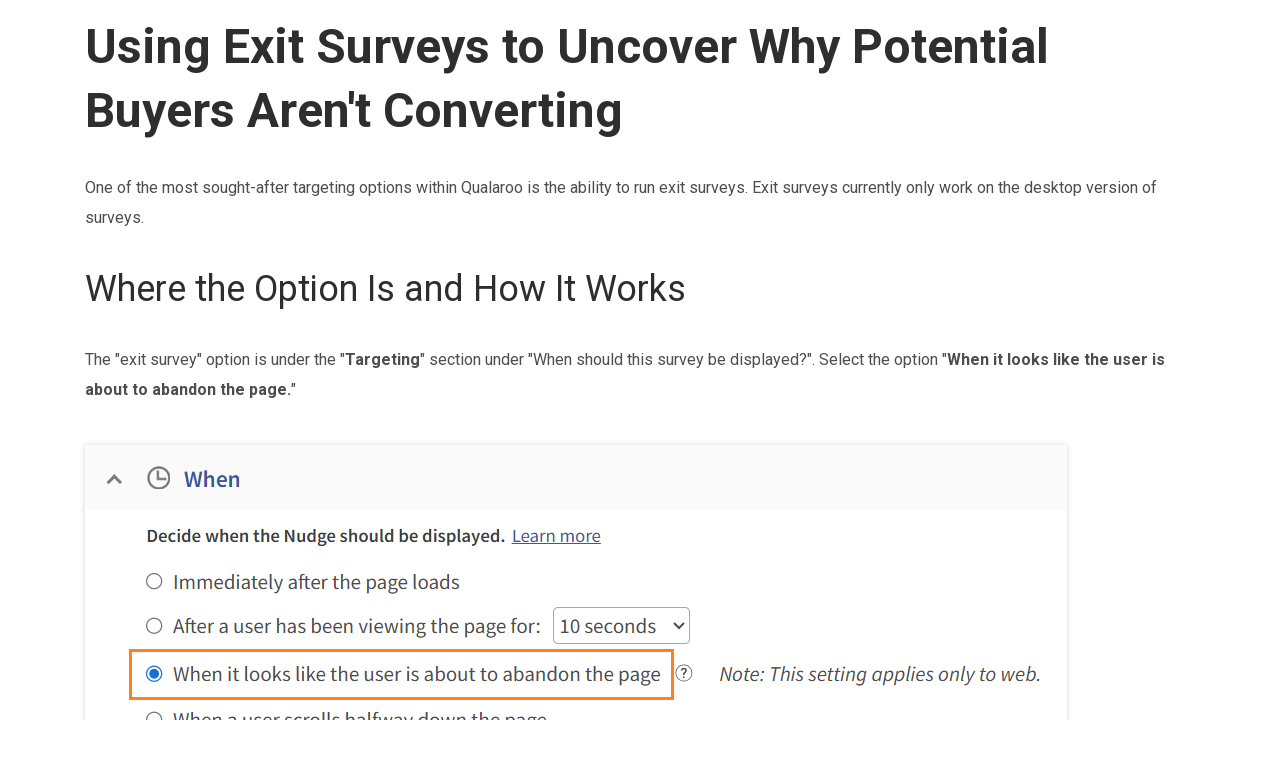

--- FILE ---
content_type: text/html; charset=UTF-8
request_url: https://help.qualaroo.com/exit-surveys-to-uncover-barriers-to-conversion
body_size: 10516
content:
<!DOCTYPE html PUBLIC "-//W3C//DTD XHTML 1.0 Transitional//EN" "http://www.w3.org/TR/xhtml1/DTD/xhtml1-transitional.dtd">
<html xmlns="http://www.w3.org/1999/xhtml" lang="en">
<head>
<meta http-equiv="Content-Type" content="text/html; charset=utf-8" />
<meta name="viewport" content="initial-scale=1.0, maximum-scale=1.0, user-scalable=no" />
<title>Using Exit Surveys: Why Potential Buyers Aren't Converting | Qualaroo</title>
<meta name="robots" content="index, follow" />
<meta name="description" content="Qualaroo can help you uncover the reasons behind incomplete purchases on your website. Exit surveys can help you identify reasons for the low conversion of potential buyers." /> 
<link rel="canonical" href="//help.qualaroo.com/" />
<style type="text/css">
@import url('https://fonts.googleapis.com/css2?family=Source+Sans+Pro:wght@600&display=swap');@import url(https://fonts.googleapis.com/css?family=Open+Sans);@import url(https://fonts.googleapis.com/css?family=Roboto:400,700);.hiq-t{margin:0;padding:0}.hiq-t div,.hiq-t dl,.hiq-t dt,.hiq-t dd,.hiq-t ul,.hiq-t ol,.hiq-t li,.hiq-t h1,.hiq-t h2,.hiq-t h3,.hiq-t h4,.hiq-t h5,.hiq-t h6,.hiq-t pre,.hiq-t form,.hiq-t fieldset,.hiq-t input,.hiq-t p,.hiq-t blockquote,.hiq-t th,.hiq-t td{margin:0;padding:0;}.hiq-t ,.hiq-t {border:0}.hiq-t img{border:0}.hiq-t address,.hiq-t caption,.hiq-t cite,.hiq-t code,.hiq-t dfn,.hiq-t em,.hiq-t th,.hiq-t var{font-style:normal;font-weight:normal;}.hiq-t b,.hiq-t strong{font-weight:bold;font-style:inherit}.hiq-t ol,.hiq-t ul{list-style:none;}.hiq-t caption,.hiq-t th{text-align:left;}.hiq-t h1,.hiq-t h2,.hiq-t h3,.hiq-t h4,.hiq-t h5,.hiq-t h6{font-size:100%;}.hiq-t q:before,.hiq-t q:after{content:'';}.hiq-t em{font-weight: inherit;font-style: italic;}@media only screen and (min-width: 992px){.hiq-t{padding:15px;margin: auto;color:#4D4D4D !important;font-size: clamp(16px, 8px + 0.625vw, 26px);max-width: clamp(64rem, 42.6667rem + 33.3333vw, 96rem);;line-height: clamp(30px, 0.875rem + 1.25vw, 46px);background-color:#FFF;font-family: Roboto, sans-serif;}.hiq-t pre,.hiq-t code{font-size:inherit;white-space:pr  e-wrap;white-space:-moz-pre-wrap;white-space:-pre-wrap;white-space:-o-pre-wrap;word-wrap:break-word;}.hiq-t H1,.hiq-t H1 strong,.hiq-t h1 b,.hiq-t h1 span,.hiq-t h1 a,.hiq-t H1.main-heading{color: #2E2E2E;font-size: clamp(48px, 0rem + 1.25vw, 64px) !important;line-height: 64px !important;font-weight: 700!important;}.hiq-t h2,.hiq-t H2 strong,.hiq-t h2 b,.hiq-t h2 span,.hiq-t h2 a,.hiq-t H2.morehelp{color: #2E2E2E;font-size: clamp(36px, 0.5rem + 0.625vw, 42px) !important;line-height: 52px !important;font-weight: 500 !important;}.hiq-t .container .contact h2,.hiq-t H2.morehelp{margin:0px 0 7px;font-family:Roboto,sans-serif;font-size:clamp(36px, 0.5rem + 0.625vw, 42px);line-height: 52px;font-weight:500;color: #2e2e2e;}.hiq-t h2.search{font-size:clamp(36px, 0.5rem + 0.625vw, 42px);line-height: 52px;font-weight:500;margin:0px 0 7px;overflow:hidden;font-family:Roboto,sans-serif;color: #2e2e2e;}.hiq-t H3,.hiq-t H3 strong,.hiq-t h3 b,.hiq-t h3 span,.hiq-t h3 a{color: #2E2E2E;font-size: clamp(28px, 0.5rem + 0.625vw, 30px) !important;line-height: 40px;font-weight: 500 !important;}.hiq-t H4,.hiq-t .table H4,.hiq-t h4 b,.hiq-t h4 strong,.hiq-t h4 span,.hiq-t h4 a{color:#2E2E2E;margin-top:17px;font-size: clamp(20px, 0.5rem + 0.625vw, 26px) !important;line-height: 32px !important;font-weight: 400 !important;}.hiq-t H5,.hiq-t h5 span,.hiq-t h5 b,.hiq-t h5 strong{line-height: 25px;font-weight: 400;color:#2E2E2E;margin-bottom:5px;font-size:clamp(16px, 0.5rem + 0.625vw, 18px) !important;}.hiq-t H6,.hiq-t h6 span,.hiq-t h6 b,.hiq-t h6 strong{line-height: 24px;font-weight: 400;color:#2E2E2E;margin-bottom:4px;font-size:clamp(12px, 0.5rem + 0.625vw, 16px) !important;}.hiq-t .main-heading{color: #2e2e2e !important;line-height: 64px !important;font-weight: 700 !important;margin: 1.14rem 0 .912rem}.hiq-t .info a:link,.hiq-t .info a:visited{text-decoration: none;}.hiq-t .info BIG{color: #4d4d4d; }.hiq-t P,.hiq-t SPAN{font-size: clamp(16px, 0rem + 1.25vw, 24px) !important; }} .hiq-t ul.breadcrumbs{margin-bottom: clamp(12px, 0.5rem + 0.625vw, 16px) !important;}.hiq-t ul.breadcrumbs SPAN{font-size: clamp(14px, 0.375rem + 0.625vw, 20px) !important; }.hiq-t .tip{color: #3B5998;background-color: #f2f8ff;line-height: 30px;padding: 8px 35px 8px 25px !important;margin-bottom: 20px !important;text-shadow: 0 1px 0 rgb(255 255 255 / 50%);border: 1px solid #3B5998;-webkit-border-radius: 4px;-moz-border-radius: 4px;border-radius: 4px;max-width: 850px;}.hiq-t .info{font-weight: 500;color: #3B5998;background-color: #eee;line-height: 30px;padding: 8px 35px 8px 25px !important;margin-bottom: 20px !important;text-shadow: 0 1px 0 rgb(255 255 255 / 50%);border: 1px solid #bce8f1;-webkit-border-radius: 4px;-moz-border-radius: 4px;border-radius: 4px;max-width: 850px;}.hiq-t .warning{background: #F5E5DA url(/images/warning.png) 5px 50% no-repeat;padding: 8px 35px 8px 25px !important;margin-bottom: 20px !important;text-shadow: 0 1px 0 rgb(255 255 255 / 50%);border: 1px solid #FFB7A9;-webkit-border-radius: 4px;-moz-border-radius: 4px;border-radius: 4px;color: #CC3300;max-width: 850px;}.hiq-t HR{border: 0;color: #E4E4E4;background-color: #E4E4E4;height: 1px;width: 100%;text-align: left;overflow:hidden;margin: 0;margin-top:15px;margin-bottom: 5px;}.hiq-t img{margin-bottom:12px;margin-top:10px;}.hiq-t img.heading{border: 1px solid #E2E2E2;margin-bottom:10px;margin-top:10px;}.hiq-t img.none{border: 0px;margin: 0px;}.hiq-t em{font-style: italic;}.hiq-t .computer_code{background-color:#f9f9f9;font-family:'Consolas, Courier New, Courier, mono, serif';line-height: 25px;color:#666;padding:5px !important;border:1px dotted #999;word-wrap: break-word;}.hiq-t .image{background: none repeat scroll 0 0 #F9F9F9;border: 1px solid #E2E2E2;padding: 3px;float: left;margin-bottom: 1em;clear: right;}.hiq-t .clearfloat{clear:both;height:0;font-size: 1px;line-height: 0px;}.hiq-t ul{list-style-type:disc;margin: 10px 0 0 9px;padding: 0 0 0 12px;}.hiq-t li{margin-bottom: 9px;line-height:150%;}.hiq-t ol{list-style-type:decimal;margin:12px 0 10px 20px;padding: 0 0 0 12px;line-height:180%;}.hiq-t ol li{margin-bottom: 6px;}.hiq-t .header{background-color: #FEF2E9;color: #EB6C11;font: bold 18px Roboto,sans-serif;margin-bottom: 0;margin:0 0 10px 20px;}.hiq-t .table tr th{padding: 5px 10px;border: 1px solid #CCC;}.hiq-t .table tr{border: 1px solid #CCC;}.hiq-t .table tr,.hiq-t .table tr td{border: 1px solid #CCC;border-top: 1px solid #CCC;padding: 0.5em 0.5em 0.5em;border-right: 1px solid #ccc;vertical-align: top}.hiq-t .table td{font-family:  Roboto,sans-serif}.hiq-t .table .tablerow1{background-color:#BBB}.hiq-t table tr{border: 1px solid #CCC;}.hiq-t table tr th{padding: 5px 10px;border: 1px solid #CCC;}.hiq-t table tr td{border: 1px solid #CCC;border-top: 1px solid #CCC;padding: 0.5em 0.5em 0.5em;border-right: 1px solid #ccc;vertical-align: top}.hiq-t #tbs{font-family: "Trebuchet MS", Arial, Helvetica, sans-serif;border-collapse: collapse;width: 100%;}.hiq-t #tbs td,.hiq-t #tbs th{padding: 8px;max-width: 50px;word-wrap: break-word;border: 1px solid #ccc;}.hiq-t #tbs tr:nth-child(even){background-color: #f2f2f2;}.hiq-t #tbs tr:hover{background-color: #ddd;}.hiq-t #tbs th{padding-top: 12px;padding-bottom: 12px;text-align: left;background-color: #ac98ff;color: white;}.hiq-t .left{text-align:inherit}.hiq-t .center{text-align:center}.hiq-t .right{text-align:right}.hiq-t .full{text-align:justify}.hiq-t img.left,.hiq-t table.left{float:left;text-align:inherit}.hiq-t img.center,.hiq-t table.center{margin-left:auto;margin-right:auto;text-align:inherit}.hiq-t img.center{display:block}.hiq-t img.right,.hiq-t table.right{float:right;text-align:inherit}.hiq-t #startcontainer{width: 850px;overflow:hidden}.hiq-t #startcontainer #width{width:850px; }.hiq-t #startcontainer div.table{float: left;width: 600px;background-color: #3B5998;line-height: 30px;margin: 0px 15px 0px 0px;text-align:left;}.hiq-t #startcontainer div.block{float: left;width: 200px;width:200px;margin: 0px;background:#FFF;text-align:left;padding:10px;border:1px solid #D8DEE3;}.hiq-t #start-topic-table{text-align:left;border-collapse:collapse;border:1px solid #D8DEE3;background-color:#FAFDFF;}.hiq-t #start-topic-table th{padding:8px 17px 8px 10px;font-weight:bold;color:#555555;background:#F2F2F2;text-align:left}.hiq-t #start-topic-table td{padding:12px 5px 5px 5px;color:#333;border: none;}.hiq-t #start-topic-table .pd{padding-left: 10px;}.hiq-t #start-topic-table P{padding: 5px 0px 5px 0px;margin: 0px;line-height: 1.5em;}.hiq-t #searchContainer{margin-bottom:20px;margin-left:0;margin-top:0;padding:10px 5px 10px 20px;max-width:800px;background: url("/images/searchbg.jpg") repeat-x scroll left bottom #F2F2F2;clear: left;min-width: 600px;white-space: nowrap;}.hiq-t .intro{width:800px;padding-bottom:25px}.hiq-t .container{overflow: hidden;width: 850px;}.hiq-t .container .columns{border:#cccccc 1px solid;float: left;margin: 0 15px 0 0;text-align: left;width: 600px;overflow:hidden}.hiq-t .container .contact{background: #ffffff;border: 1px solid #D8DEE3;float: left;margin: 0;padding: 10px;text-align: left;width: 200px;}.hiq-t .columns .header{background-color: #f2f2f2;color: #999999;font-weight: bold;padding: 8px 17px 8px 10px;margin-left:0px;text-align: left;clear:both}.hiq-t .columns .col-inner{color: #333333;padding: 12px 5px 5px;}.hiq-t .columns .left-col{width:50%;float:left}.hiq-t .columns .right-col{width:50%;float:right}@media only screen and (min-device-width : 320px) and (max-device-width : 1024px){.hiq-t .intro,.hiq-t .container{width:auto}.hiq-t .container .columns{float:none;margin:0 15px 15px 0;background:none;width:auto}.hiq-t .container div.contact{float:none}}@media only screen and (min-device-width : 320px) and (max-device-width : 480px){.hiq-t .columns .left-col,.hiq-t .columns .right-col{float:none;width:auto}} .hiq-t .helpiq-home .columns .hiq-item{overflow:hidden;padding-bottom:6px}.hiq-t .helpiq-home .columns .icon{border:0px;margin-right:12px;float:left}.hiq-t .helpiq-home .columns p{padding-left:45px}.hiq-t .helpiq-home .columns .col-inner{padding:12px}.hiq-t .searchInput{margin:0px;padding-left:10px;padding-right:15px;padding-top:8px;padding-bottom:7px;border-left:#ccc 1px solid;border-top:#ccc 1px solid;border-right:#ccc 1px solid;border-bottom:#ccc 1px solid;width:520px;background:url("/images/kbsearch_bg.gif") #fff repeat-x center top;color:#333;vertical-align:text-top}.hiq-t .searchInput:focus{box-shadow: 0 0 5px #3B5998;-webkit-box-shadow: 0 0 5px #3B5998;-moz-box-shadow: 0 0 5px #3B5998;border: 1px solid #3B5998;}.hiq-t .searchButton{-moz-border-radius:5px 5px 5px 5px;background:url("/images/button-bg.gif") repeat-x scroll left bottom #FEFFFE;border-color:#DDD #CCC #CCC #DDD;border-style:solid;border-width:1px;color:#555;cursor:pointer;font-family:Arial, "Lucida Grande";margin:0;margin:0 0 0 5px;padding:5px 10px 5px;vertical-align:text-top}.hiq-t .searchButton:active,.hiq-t .searchButton.active{background-position:left top}.hiq-t .searchButton:hover,.hiq-t .searchButton.hover{border-color:#3B5998;color:#3B5998}.hiq-t a:hover{text-decoration:none !important; cursor:pointer; }.hiq-t .grid a{height: 110px;display: block;margin: auto;position: relative; }.hiq-t .box.new-ui{padding: 0px !important;min-width: 220px;}.hiq-t .box.new-ui span a{display: block;width: 100%;padding-top: 25px;height: 90px;box-sizing:unset;}.hiq-t .box{padding: 25px 20px;border: 1px solid #e7e7e7;border-radius: 20px;min-width: 180px;cursor: pointer;}.hiq-t .box:hover{box-shadow: 0 7px 12px 0 #eee;}.hiq-t .box:hover a{color: #4d4d4d !important;}.hiq-t #articleMainHead{line-height:50px;}.hiq-t .submit_btn{background: #3B5998;border: none;padding: 7px 10px;width: 75px;height: 50px;border-radius: 0px 3px 3px 0px;background-image: url(/resources/home-template/images/iconwhite.svg);cursor: pointer;background-repeat: no-repeat;background-position: center;background-size: 18px;}.hiq-t .submit_btn:hover{background-color: #3B5998;}.hiq-t .featured .grid img{position: absolute;top: 0;bottom: 0;right: 0;margin: auto;text-align: center;max-height: 110px;left: 0;}.hiq-t .featured .grid img,.hiq-t img{max-width:100%}.hiq-t .articles .list{font-weight:400}.hiq-t .article-section,.hiq-t .featured .grid,.hiq-t .head,.hiq-t .main-heading{text-align:center}.hiq-t *{margin:0;padding:0;font-family:Roboto,sans-serif}.hiq-t .row,.hiq-t .row .col.s1,.hiq-t .row .col.s12{margin-left:auto}.hiq-t .row{margin-right:auto;margin-bottom:20px}.hiq-t .row:after{content:"";display:table;clear:both}.hiq-t .row .col{float:left;box-sizing:border-box;padding:0 .75rem;min-height:1px}.hiq-t .row .col.s1{width:8.3333333333%;left:auto;right:auto}.hiq-t .row .col.s12{width:100%;left:auto;right:auto}@media only screen and (min-width:601px){.hiq-t .row .col.m6{width:50%;margin-left:auto;left:auto;right:auto}}@media only screen and (min-width:993px){.hiq-t .row .col.l3{width:25%;margin-left:auto;left:auto;right:auto}} .hiq-t input[type=search],.hiq-t input[type=text]{-webkit-appearance:none}.hiq-t .head{display:inline-block;width:100%;padding:40px 0px 40px 0px !important;box-sizing:border-box;margin-bottom:30px;background-repeat:no-repeat;background-size:cover;min-height:400px;background-position:center; background-image:url("https://dy8kh0bbju9du.cloudfront.net/images/images/2086/banner_help_center.png");}.hiq-t .featured .grid{padding: 20px 10px}.hiq-t .featured .grid h4{font-size: 26px !important;line-height: 32px !important;font-weight: 400 !important;color: #2E2E2E;}.hiq-t .box.new-ui h4.cat2text a{padding:15px 0px 35px;display: block;}.hiq-t .box.new-ui h4.cat2text{padding: 0px;margin: 0px;}.hiq-t .featured .grid p{color: #4D4D4D;font-size: 18px;line-height: 24px;margin: 5px 0 0;padding: 0 25px}.hiq-t .article-section,.hiq-t .articles,.hiq-t .featured{display: inline-block;width: 100%}.hiq-t .featured{margin: 20px 0}.hiq-t .featured .grid p.bluish-grey{color: #4D4D4D;}.hiq-t .articles{margin-top: 60px 0 20px}.hiq-t .articles .main-heading{margin-bottom: 50px}.hiq-t .articles .list,.hiq-t .recent_aded ul li{list-style-type: none;width: 75%;margin: 14px 0;color: #4d4d4d;font-size: 16px;}@media only screen and (min-width:1260px){.hiq-t .article-section,.hiq-t .articles,.hiq-t .featured{width: 100%;display: table;padding: 0 50px;box-sizing: border-box}.hiq-t .articles,.hiq-t .featured{margin: 20px auto}.hiq-t .article-section{margin: 100px auto}} .hiq-t .head .search-kb{width: 650px;margin: 0 auto}.hiq-t .head .search-kb .input-field{position: relative}.hiq-t .head .search-kb .search-field{display: inline-block;float: left;width: -webkit-calc(100% - 101px);width: -moz-calc(100% - 101px);width: calc(100% - 101px);height: 45px;border: 1px solid #c2c2c2;border-radius: 2px;background-color: #fff;border-right: 0;margin: 0;box-sizing: border-box;padding: 5px 10px;color: #4d4d4d;font-size: 16px}.hiq-t .head .search-kb .search-box{display: inline-block;width: 100%;box-sizing: border-box;padding: 2px 2px 2px 40px;height: 50px;border-radius: 3px;background-color: #fff;border: none !important;box-shadow: 0 2px 3px rgba(0, 0, 0, .32);outline: 0;font-size: 16px}.hiq-t .head .search-kb .search-icon{background: url("https://dzf8vqv24eqhg.cloudfront.net/templates/category/search_img.png?Policy=[base64]&Signature=Be6HJADGwNfjtnXfbpSLQCVflklVjTSJtRHIaYWUQUkQml3uwUT3DM8f0yofryrg-ljCe1oSL-HHZbC4wu~zgQ10p8R7SeDbcDmm4RXWZiftdA9a9Z6D153G78nmciMohIgAtN40TJ0BjRs9aHk6K~BL4zpmPTz1O9juygLjyrRKVV68noWS8afugboWIjRibu~ad~HmQSC0rkEO-dOb39sEwohQrsOKs9oAmH63v2Knuw8sOzOic8cio1CgleD58rzF6OYxyAAOvqb4lyfccqh0xcrqtiHvy6bstH0n2Omx3s61MB9pJVcLUGcEEOIgQy-qw91je-UlsJmt6zpfMQ__&Key-Pair-Id=K2TK3EG287XSFC") center no-repeat;display: inline-block;width: 40px;height: 50px;position: absolute;left: 0;top: 0}.hiq-t .head .search-kb .search-field:focus{border: 1px solid #3B5998 !important;box-shadow: none}.hiq-t .head .search-kb .search-btn{display: inline-block;float: left;width: 100px;height: 45px;border-top-left-radius: 0;border-bottom-left-radius: 0}@media(max-width:992px) and (min-width:768px){.hiq-t .head{padding: 85px 0;min-height: 1px}}@media(max-width:767px){.hiq-t .main-heading.white-bold{font-size: 30px}.hiq-t .head{min-height: 1px}.hiq-t .article-section .list{font-size: 18px;margin: 10px auto}.hiq-t .head .search-kb .search-box,.hiq-t .head .search-kb .search-icon{height: 40px}}@media(max-width:767px){.hiq-t .head .search-kb{width: 95%}.hiq-t .head .search-kb .search-btn,.hiq-t .head .search-kb .search-field{height: 35px}.hiq-t .articles .list{margin: 15px auto;font-size: 16px}.hiq-t .main-heading{font-size: 35px;}.hiq-t .articles .main-heading{margin-bottom: 35px}.hiq-t .featured{margin: 20px 0 0}}@media(max-width:420px){.hiq-t .head{padding: 30px 0}.hiq-t .head .main-heading{margin: 0 0 10px}.hiq-t .head h5{font-size: 18px;margin-bottom: 20px;padding: 0 20px}} .hiq-t .main-heading.white-bold{color: #fff;font-weight: 600;font-size: 35px;margin: 30px 0}.hiq-t .article-section .heading-center{display: inline-block;color: #2e2e2e;font-size: 32px;padding: 0 30px 15px;border-bottom: 2px solid #2e2e2e;margin: 10px 0}.hiq-t .article-section .list{text-align: left;width: auto;padding: 0 20px;display: table;margin: 20px auto;font-size: 24px;color: #7d8f94;box-sizing: border-box}.hiq-t .article-lists{margin: 0px;padding: 0px;}.hiq-t .info BIG span{display:flex;}.hiq-t A,.hiq-t strong a,.hiq-t span a,.hiq-t a strong,.hiq-t a span{text-decoration:none;color: #3B5998;}.hiq-t .try-btn{background-color: #3B5998;border: 1px solid #3B5998;color: #fff;font-size: 18px;line-height: 30px;border-radius: 2px;cursor: pointer;display: inline-block;padding: 10px 30px;transition: .4s all ease-in-out;}.hiq-t .tour-btn{line-height: 30px;padding-right: 20px;margin-left: 2%;-moz-transition: all .3s 0;-o-transition: all .3s 0;-webkit-transition: all .3s 0;transition: all .3s 0;display: inline-block;font-weight: 500;}.hiq-t .try-btn:hover{background-color: #3B5998;color: #fff;}.hiq-t .info_related{font-family: Roboto-Medium;color: #414141;letter-spacing: 0;line-height: 30px;}.hiq-t .related_articles{font-family: Roboto-Regular;color: #3B5998;letter-spacing: 0;line-height: 30px;}.hiq-t .media_embed{text-align:left; }.hiq-t .r_article_list UL LI{list-style-type: none;flex-basis: 50%;list-style-type: disc;list-style-position: inside;margin-bottom: 20px;}.hiq-t .r_article_list UL{padding-left: 0px;margin-left: 0px;display: flex;flex-wrap: wrap;}.hiq-t .faq_questions UL{display: flex;}.hiq-t .faq_questions UL LI{padding: 0px 10px;margin-right: 10px !important;width: 46%;list-style-position: inside;}.hiq-t .recent_aded UL{margin: 0px;list-style-type: none;padding: 0px;}.hiq-t .recent_published UL{margin-left: 0px;padding-left: 0px;}.hiq-t .recent_published UL LI{list-style-type: none;}@media only screen and (max-width: 600px){.hiq-t .media_embed iframe{width: 100%;}} .hiq-t .breadcrumbs li{font-weight: 400;color: #4d4d4d !important;line-height: 20px;}@media print{.hiq-t{width: 8.5in;height: 11in;padding: 15px 12px;}.hiq-t .hiq-t IMG{max-width: 95% !important;}.hiq-t .breadcrumbs,.hiq-t video,.hiq-t footer{display: none !important;}.hiq-t H2{font-size: 2em;}} .hiq-t .mb-50{margin-bottom: 40px;}.hiq-t .head .sub-head{margin-top: 20px!important; font-weight: normal!important; line-height: 26px!important;}.hiq-t .search-box{width: 100%;}.hiq-t .search_div_class>span:first-child{position: relative; }.hiq-t .search_div_class input{border: 1px solid #dcdcdc; padding: 12px 45px 12px 60px; border-radius: 50px; width: clamp(650px, 300px + 27.3438vw, 1000px) !important; outline: none; margin-left:0px;  font-size: clamp(16px, 0rem + 1.25vw, 24px) !important; }.hiq-t .search_div_class>span>svg{position: absolute; top: 0px; left: 20px; width: 20px;}.hiq-t .searchInputSectionBrowse{border: none; padding: 13px 55px 13px 30px; margin-left: 20px; font-size: 15px;}.hiq-t .searchBrowseCourses{border-radius: 50px; width: 20rem;}.hiq-t .flex-div{display: -webkit-box; display: -moz-box; display: -ms-flexbox; display: -webkit-flex; display: flex; justify-content: center; align-items: unset;}.hiq-t .white-grid{background: #fff; border-radius: 10px; margin: 0px 10px 0; width: clamp(250px, 50px + 15.625vw, 450px); text-align: center; cursor: pointer; border: 1px solid #E0E0E0;}.hiq-t .white-grid:hover{box-shadow: 0px 1px 8px 1px rgba(0, 0, 0, 0.19); transition: .3s all;}.hiq-t .white-grid svg{transform: translateY(0px); transition: .5s all;}.hiq-t .white-grid:hover svg{transform: translateY(-8px);}.hiq-t .white-grid a{display: block; padding: 15px 0 10px; color: #3b5998; text-decoration: none;}.hiq-t .white-grid .img-view.cov-1{min-height: 100px; display: flex; justify-content: center; align-items: center; padding-top:60px}.hiq-t .white-grid .headingtags{padding: 0 10px 15px; margin: auto; font-weight: 400 !important;}.hiq-t a .headingtags{color: #3b5998 !important;}.hiq-t .contact-num{display: block; color: #4D4D4D; font-size: 14px !important; line-height: 30px;}.hiq-t .grid-wrap{margin: 100px 0px 50px 0px; text-align: center;}.hiq-t .h3headingtag{color: #1B1B1B; font-size: 30px; line-height: 39px;}.hiq-t .text-head{text-align: left; padding: 10px 15px; display: inline-block; margin-bottom: 2px; font-weight: 400; min-height: 60px;}.hiq-t .display-flex{display: -webkit-box; display: -moz-box; display: -ms-flexbox; display: -webkit-flex; display: flex; justify-content: center; align-items: unset;}.hiq-t .solu-div{border: 1px solid #E0E0E0; border-radius: 10px; margin: 0 10px; overflow:hidden}.hiq-t .img-wrap{border-bottom: 1px solid #E0E0E0; position:relative;}.hiq-t .img-wrap img{margin: 0px !important; box-shadow: unset;}.hiq-t .get-top-btn{margin-top: 50px;}.hiq-t .arrow-wrap{margin-left: 8px;position: relative;}.hiq-t .arrow-wrap svg{width: 17px; position: absolute; top: 1px; left: 0; transition: .4s all ease-in-out;}.hiq-t .get-top-btn a:hover{color: #4d4d4d !important;}.hiq-t .get-top-btn a:hover .arrow-wrap svg{left:6px;}.hiq-t .faq-wrap{margin: 100px 0px 50px 0px; text-align: center;}.hiq-t .faq-wrap li{list-style: none;}.hiq-t .faq-arrow svg{width: 17px;}.hiq-t .faq-lists li{border: 1px solid #ECECEC;border-radius: 10px;margin-bottom: 10px;padding: 16px 36px; }.hiq-t .faq-lists li:last-child{margin-bottom: 0px;}.hiq-t .faq-lists li{padding-top: clamp(16px, 0rem + 1.25vw, 28px);padding-bottom: clamp(16px, 0rem + 1.25vw, 28px);}.hiq-t .faq-lists li:hover{background-color: #F7F7F7; }.hiq-t .faq-lists li a{width: 100%; display: flex; padding-top:2px; justify-content: space-between; align-items: center;}.hiq-t .faq-lists li:hover a{color: #2E2E2E!important;}.hiq-t .faq-lists li:hover .faq-arrow svg path{fill: #2E2E2E;}.hiq-t .head{margin-bottom : 60px !important;}.hiq-t a{font-weight:normal !important;}.hiq-t img{box-shadow: 0px 0px 6px #00000029;border: none !important;border-radius: 4px;}.hiq-t P IMG{text-align: left !important; display:block; }.hiq-t video{display: block !important; }.hiq-t .media_embed iframe{max-width: 100% !important;}.hiq-t .video-img .video-btn{width: 100%;text-align: center;margin: auto;position: absolute;top: 50%;left: 50%;-webkit-transform: translate(-50%, -50%);-ms-transform: translate(-50%, -50%);transform: translate(-50%, -50%);display:none;}.hiq-t .video-img .video-btn .circle{border: 2px solid #0a53a8;border-radius: 50%;display: inline-block;height: 59px;line-height: 50px;margin: 0 auto;width: 60px;position: relative;background: #0a53a8;}.hiq-t .video-img .video-btn .circle .youtube-icons{border-color: transparent transparent transparent #fff;border-style: solid;border-width: 10.5px 0 10.5px 20px;display: block;height: 0;margin: 18px auto 0 21px;top: 5px;width: 0;}.hiq-t .solu-div:hover .video-img:before{content:'';position: absolute;height: 100%;background: rgba(0, 0, 0.1);width: 100%;opacity: 0.5;}.hiq-t .solu-div:hover .video-btn{display: block;}.hiq-t .solu-div:hover .text-head a{color: #4d4d4d;}.ui-poweredby-kb{
	text-align:center;
}
.ui-poweredby-kb A{
	color:#3b5998;
}
</style>
<link rel="shortcut icon" href="https://dy8kh0bbju9du.cloudfront.net/images/favicon/2086/3918/favicon.ico" type="image/x-icon"/>
</head>
<body class="hiq-t">
<h1>Using Exit Surveys to Uncover Why Potential Buyers Aren't Converting</h1>

<p>&nbsp;</p>

<p>One of the most sought-after targeting options within Qualaroo is the ability to run exit surveys. Exit surveys currently only work on the desktop version of surveys.</p>

<p>&nbsp;</p>

<h2><span style="font-size:20px;">Where the Option Is and How It Works</span></h2>

<p dir="ltr">&nbsp;</p>

<p dir="ltr">The "exit survey" option is under the "<strong>Targeting</strong>" section under "When should this survey be displayed?". Select the option "<strong>When it looks like the user is about to abandon the page.</strong>"</p>

<p>&nbsp;</p>

<p><img height="320" src="https://dzf8vqv24eqhg.cloudfront.net/userfiles/2086/39409/ckfinder/images/qu/2025/Screenshot_2025-10-31_130922.png?Policy=[base64]&Signature=KetPpseZkGSNYsPLzveG2DqhP2xgX-3M2x5bK14gzbMu55SH5gLo7wqQn7E4y3JmNas1d1HlJ7XUQwEaw~zBT990ChVTsafV4zK1HlvIff5zmI3xceefFwiReyt2CdkEoSXRRBHvIISpy5Yew3VYKCzXDj6qyWUGTEyXQJ-DazDAcPMKrDx-20zboXrfKMd-yMw8lqPb0YCzngmvgcKOvkd~D2vz93KEyhlBdU4TlhKQ3IDKQZ51O1N~6logbowYTihLM0LhsucsBL3fMYNTAKqHZ2t-9sk8q8PIizVF02888TAPajC1z4ZTnRgBVBnF3DVAKYT8MeluwupfH7e4Yg__&Key-Pair-Id=K2TK3EG287XSFC" width="982"></p>

<p>&nbsp;</p>

<div class="tip"><strong>Note:</strong> This setting&nbsp;is only available for web surveys.</div>

<p dir="ltr"><br>
The option only fires the survey when the user approaches the close browser button.</p>

<p>&nbsp;</p>

<h2 dir="ltr"><span style="font-size:20px;">Survey Content</span></h2>

<p>&nbsp;</p>

<ul>
	<li aria-level="1" dir="ltr">
	<p dir="ltr" role="presentation">What would've convinced you to complete the purchase of the item(s) in your cart?</p>
	</li>
	<li aria-level="1" dir="ltr">
	<p dir="ltr" role="presentation">What was your biggest fear or concern about purchasing from us?</p>
	</li>
	<li aria-level="1" dir="ltr">
	<p dir="ltr" role="presentation">If you did not make a purchase today, can you tell us why not?</p>
	</li>
	<li aria-level="1" dir="ltr">
	<p dir="ltr" role="presentation">Do you have any questions before you complete your purchase?</p>
	</li>
	<li aria-level="1" dir="ltr">
	<p dir="ltr" role="presentation">Is there anything preventing you from completing your purchase?</p>
	</li>
</ul>

<p>&nbsp;</p>

<p dir="ltr"><b>Recommended answer type:</b></p>

<p>&nbsp;</p>

<ul>
	<li aria-level="1" dir="ltr">
	<p dir="ltr" role="presentation">Text-Based Answer</p>
	</li>
</ul>

<p dir="ltr" role="presentation"><strong>OR</strong></p>

<ul>
	<li aria-level="1" dir="ltr">
	<p dir="ltr" role="presentation">Single answer selection with the most common hesitation reasons and an "Other" option that leads to a free-form response. We recommend collecting these reasons first as part of your survey iteration process.</p>
	</li>
</ul>

<p dir="ltr">&nbsp;</p>

<p dir="ltr"><b>Example 1:</b></p>

<p>&nbsp;</p>

<p><img src="https://dzf8vqv24eqhg.cloudfront.net/userfiles/2086/39409/ckfinder/images/qu/2025/Screenshot_2025-10-31_133446.png?Policy=[base64]&Signature=j6ZQp0iO4~uiwjnV~KMEr5bXEjeMmT3N74dHh-BuAdgX6YwTy2J7HPCXRHmX72FSaAsltrqv-jxfiSI8yuaJt8OReA9QCH0727Z0SttTwJ4VmFw3E2tyV7il1KDZbUmtBydWo2DNf1TBhOICDEyZCr95Y0OJakYgmZrNFo6ACTqzTm3MonSWMOhJFr65Gz7wFJluvw9WTm~bffOhAIH8hRCsjfx-45Q7Te-nxksZWPV3eCB9GzCrSuxBCTTPh05FNxYYwNe-Zog0QWmKCxrdFFeoaQL82fPTUZXjFJ9CKS28ZSBmoDdlGUX6yc5kGwdNhYEfVcjIcKq3Q0C29XbddA__&Key-Pair-Id=K2TK3EG287XSFC" style="border-style: solid; border-width: 2px; width: 540px; height: 365px;"></p>

<p>&nbsp;</p>

<p dir="ltr"><b>Example 2: </b></p>

<p>&nbsp;</p>

<p dir="ltr"><img height="374" src="https://dzf8vqv24eqhg.cloudfront.net/userfiles/2086/39409/ckfinder/images/qu/2025/Screenshot_2025-10-31_132137(1).png?Policy=[base64]&Signature=Ry0g2SCgIPfrHNjd1PIpniAKAtePZXVDCuXjvquejOh3Wx4E0KgcSW1QSM2-27q~dis7Gl~hPlodsbAwJaI0H8wydkng99AurjB8BukKWMmTnMdWCc2V6g~vUatCav16IDVyU9PBP0JZvelIx5vQJ4BhasxHP7IksnMrxhaxQCGeB3lHXVrjzoyrprvcqhFEsOm5ilfxRRh3LF95JClKncEgwTXyro2eSjvVRhJzccrnA6oQQl~7widaIin2focp4VuQcwc1cOczVuD5gkIssP3HqFEAk9~jAu6dRszpK59rDFCfUggLzJTBr8ZDSLY-L~cBVNmQM5X3YER3DhTB6w__&Key-Pair-Id=K2TK3EG287XSFC" width="437"></p>

<p>&nbsp;</p>

<p dir="ltr"><b>Example 3:</b></p>

<p>&nbsp;</p>

<p><img src="https://dzf8vqv24eqhg.cloudfront.net/userfiles/2086/39409/ckfinder/images/qu/2025/Screenshot_2025-10-31_132553.png?Policy=[base64]&Signature=CR60YPiBJ4yVYWrhZEJhzoFMJqlhy471lwnFIjRuC4JjA-AeXgmqW2u-D4~tcJtPGckPpf0sPBXn8ml2WCtxlW9Jo8cXVGxneUSkHHokbOvjlyOu4DjszrzWoi6pQKkNJNmnweX9jFhZed1o-Q8HRIj7WUoVf~u89luz4N8Rwoy343cw-WXmLG6uvm4psmrNQWsFvQ7iGd31hE5ViVlLRhVBiiaZa-V3u6~bCVHhti~HWPfpaZ9Z8DFYMB54N9vp4pyT58t7Uy2BFzaX65q8xbA9hA8J2s3eoev6gspnrEmFkA2RdSniDmDmikQL3gHntUIww4hLfyn60GBfbZYCJw__&Key-Pair-Id=K2TK3EG287XSFC" style="border-style: solid; border-width: 2px; width: 432px; height: 312px;"></p>

<p dir="ltr">&nbsp;</p>

<p dir="ltr"><em>If you need help understanding all the options available within the Survey Editor, you can visit <a href="https://help.qualaroo.com/creating-and-managing-surveys">this portion of our Help Center</a>.</em></p>

<p>&nbsp;</p>

<h3 dir="ltr"><span style="font-size:18px;">Recommended Targeting Options</span></h3>

<p>&nbsp;</p>

<ul>
	<li aria-level="1" dir="ltr">
	<p dir="ltr" role="presentation"><a href="https://help.qualaroo.com/targeting-by-simple-url">Where should this survey appear?</a>: Target the shopping cart or checkout pages only (i.e., http://ecommercesite.com/checkout/cart). If this URL is dynamic, you'll want to use a Regular Expression. You can also rephrase and target the question on the purchase confirmation page.</p>
	</li>
	<li aria-level="1" dir="ltr">
	<p dir="ltr" role="presentation"><a href="https://help.qualaroo.com/target-visitors-by-behavior">Who should be prompted to take this survey?</a>: 100% of all visitors</p>
	</li>
	<li aria-level="1" dir="ltr">
	<p dir="ltr" role="presentation"><a href="https://help.qualaroo.com/when-should-this-nudge-be-displayed">When should this survey be displayed?</a>: When it looks like the user is about to abandon the page</p>
	</li>
	<li aria-level="1" dir="ltr">
	<p dir="ltr" role="presentation"><a href="https://help.qualaroo.com/how-often-to-display-a-survey">How often should this survey be displayed?</a>: Only show once per visitor, or continue showing until a visitor provides a response</p>
	</li>
</ul>

<p>&nbsp;</p>

<div class="tip" dir="ltr"><strong>TIP:</strong> If you're investigating cart abandonment, visitors will inevitably bring up the price issue. One trick some customers have found to combat this is to offer free shipping to customers who complete their purchase or a promotional code that will give visitors a discount on their overall purchase.</div>

<p>&nbsp;</p>

<p dir="ltr"><img src="https://dzf8vqv24eqhg.cloudfront.net/userfiles/2086/39409/ckfinder/images/qu/2025/Screenshot_2025-10-31_134641.png?Policy=[base64]&Signature=VflNEZG8YSwvu5h7sDMOupRdhXJJWbJ-MSbLY-gnljDEaOg8UgK5m18HOt0TKxCznm46tqACdpK~YsnDnGBKfHp6MBTNu2dqDSst55Aj0gDatXhSNWCzlJV3NC6AFrt9al6Tj0uRyEK0kdJLOuwIPd3xaNE~N1RI8kELSHvNFGVAti5GWyZWJEGOolB0NBIEcgHfLxee4SxtnbqlQSqDBBQobhSI4AB4e-paXQfTpl0uljbnzqAFYyEEfcOp0v3saLsWCAe8T6NiyxkrCtiPlap2HDTCzqXPzKvTbOvSpSK7X~bbaSLt0mPfUQDCI721~Z~J~u~nZytPr7dPkYlfzA__&Key-Pair-Id=K2TK3EG287XSFC" style="border-style: solid; border-width: 2px; width: 446px; height: 342px;"></p>

<p>&nbsp;</p>

<p dir="ltr"><em>If you need help understanding all the options available within the Targeting Section, please visit<a href="https://help.qualaroo.com/survey-targeting"> this portion of our Help Center</a>.</em></p>

<p>&nbsp;</p>

<div class="tip" dir="ltr">These are just suggestions. We recommend experimenting to see what works best for you!</div>

<p><br>
While the suggestions mentioned are a great place to start, please keep in mind that what may work well for some may not work for all. Constantly test and tweak your surveys to hone what works best for your circumstances.</p>

<p>&nbsp;</p>

<p><a href="https://qualaroo.com/blog/increase-survey-response-rates/"><i>Click here to see how we recommend changing your surveys to get better results.</i></a></p>

<p>&nbsp;</p>

<p><em>That is all about using exit surveys to uncover why potential buyers aren't converting.</em></p>

<p>&nbsp;</p>

<p>&nbsp;</p>

<div class="info">
<p><big><strong>Related Articles:</strong></big></p>

<p>&nbsp;</p>

<ul>
	<li><a data-highlight-keyword="visitor" data-href="/targeting-with-custom-properties" hqid="2810154" href="/targeting-with-custom-properties" rel="targeting-with-custom-properties">How to Target&nbsp;Visitors Using Custom Properties & Data</a></li>
</ul>

<ul>
	<li><a href="https://help.qualaroo.com/site-experience-with-opt-in-option">Mapping Site Experience With Opt-in Option</a></li>
	<li>Improve In-App Usability With Qualaroo Surveys</li>
</ul>
</div>
<div class="ui-poweredby-kb">Create your own <a target="_blank" alt="Powered by ProProfs Knowledge Base" href="http://www.proprofskb.com">Knowledge Base</a></div>

<script type="text/javascript">
if (typeof hljs !== 'undefined') {
	hljs.initHighlightingOnLoad();
}
</script>	
<style type="text/css">
	.head-robot{
		position: relative;
		max-width: 100% !important;
		height: 100px;
	}
</style>
</body>
</html>
